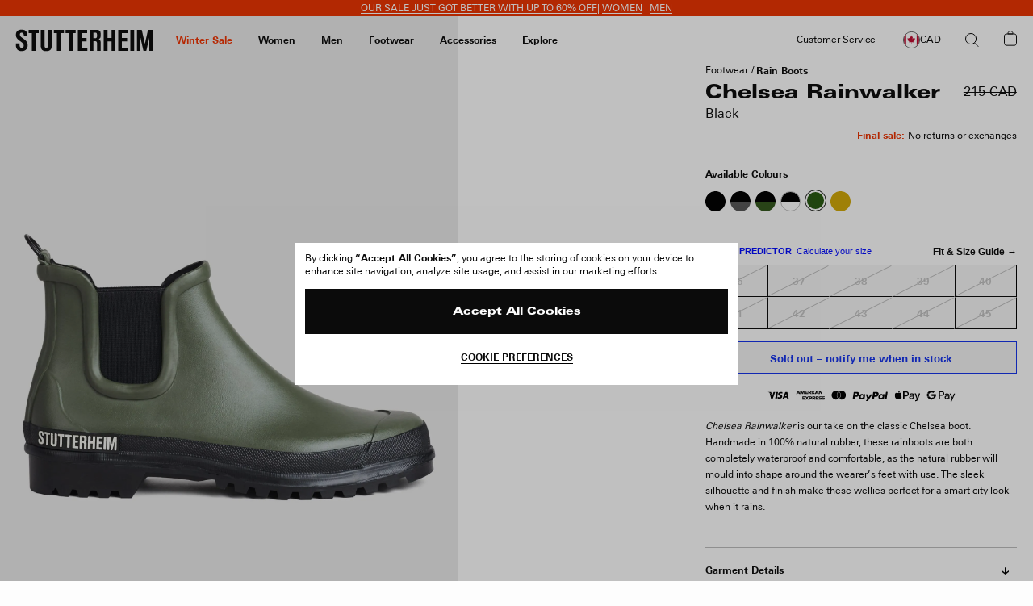

--- FILE ---
content_type: text/html; charset=utf-8
request_url: https://www.google.com/recaptcha/api2/anchor?ar=1&k=6Ld7qYkqAAAAADrH3SlfHP84RVnvxQLv0vCn9mxG&co=aHR0cHM6Ly9zdHV0dGVyaGVpbS5jb206NDQz&hl=en&v=PoyoqOPhxBO7pBk68S4YbpHZ&size=invisible&anchor-ms=20000&execute-ms=30000&cb=mhpamxwoz2b7
body_size: 48541
content:
<!DOCTYPE HTML><html dir="ltr" lang="en"><head><meta http-equiv="Content-Type" content="text/html; charset=UTF-8">
<meta http-equiv="X-UA-Compatible" content="IE=edge">
<title>reCAPTCHA</title>
<style type="text/css">
/* cyrillic-ext */
@font-face {
  font-family: 'Roboto';
  font-style: normal;
  font-weight: 400;
  font-stretch: 100%;
  src: url(//fonts.gstatic.com/s/roboto/v48/KFO7CnqEu92Fr1ME7kSn66aGLdTylUAMa3GUBHMdazTgWw.woff2) format('woff2');
  unicode-range: U+0460-052F, U+1C80-1C8A, U+20B4, U+2DE0-2DFF, U+A640-A69F, U+FE2E-FE2F;
}
/* cyrillic */
@font-face {
  font-family: 'Roboto';
  font-style: normal;
  font-weight: 400;
  font-stretch: 100%;
  src: url(//fonts.gstatic.com/s/roboto/v48/KFO7CnqEu92Fr1ME7kSn66aGLdTylUAMa3iUBHMdazTgWw.woff2) format('woff2');
  unicode-range: U+0301, U+0400-045F, U+0490-0491, U+04B0-04B1, U+2116;
}
/* greek-ext */
@font-face {
  font-family: 'Roboto';
  font-style: normal;
  font-weight: 400;
  font-stretch: 100%;
  src: url(//fonts.gstatic.com/s/roboto/v48/KFO7CnqEu92Fr1ME7kSn66aGLdTylUAMa3CUBHMdazTgWw.woff2) format('woff2');
  unicode-range: U+1F00-1FFF;
}
/* greek */
@font-face {
  font-family: 'Roboto';
  font-style: normal;
  font-weight: 400;
  font-stretch: 100%;
  src: url(//fonts.gstatic.com/s/roboto/v48/KFO7CnqEu92Fr1ME7kSn66aGLdTylUAMa3-UBHMdazTgWw.woff2) format('woff2');
  unicode-range: U+0370-0377, U+037A-037F, U+0384-038A, U+038C, U+038E-03A1, U+03A3-03FF;
}
/* math */
@font-face {
  font-family: 'Roboto';
  font-style: normal;
  font-weight: 400;
  font-stretch: 100%;
  src: url(//fonts.gstatic.com/s/roboto/v48/KFO7CnqEu92Fr1ME7kSn66aGLdTylUAMawCUBHMdazTgWw.woff2) format('woff2');
  unicode-range: U+0302-0303, U+0305, U+0307-0308, U+0310, U+0312, U+0315, U+031A, U+0326-0327, U+032C, U+032F-0330, U+0332-0333, U+0338, U+033A, U+0346, U+034D, U+0391-03A1, U+03A3-03A9, U+03B1-03C9, U+03D1, U+03D5-03D6, U+03F0-03F1, U+03F4-03F5, U+2016-2017, U+2034-2038, U+203C, U+2040, U+2043, U+2047, U+2050, U+2057, U+205F, U+2070-2071, U+2074-208E, U+2090-209C, U+20D0-20DC, U+20E1, U+20E5-20EF, U+2100-2112, U+2114-2115, U+2117-2121, U+2123-214F, U+2190, U+2192, U+2194-21AE, U+21B0-21E5, U+21F1-21F2, U+21F4-2211, U+2213-2214, U+2216-22FF, U+2308-230B, U+2310, U+2319, U+231C-2321, U+2336-237A, U+237C, U+2395, U+239B-23B7, U+23D0, U+23DC-23E1, U+2474-2475, U+25AF, U+25B3, U+25B7, U+25BD, U+25C1, U+25CA, U+25CC, U+25FB, U+266D-266F, U+27C0-27FF, U+2900-2AFF, U+2B0E-2B11, U+2B30-2B4C, U+2BFE, U+3030, U+FF5B, U+FF5D, U+1D400-1D7FF, U+1EE00-1EEFF;
}
/* symbols */
@font-face {
  font-family: 'Roboto';
  font-style: normal;
  font-weight: 400;
  font-stretch: 100%;
  src: url(//fonts.gstatic.com/s/roboto/v48/KFO7CnqEu92Fr1ME7kSn66aGLdTylUAMaxKUBHMdazTgWw.woff2) format('woff2');
  unicode-range: U+0001-000C, U+000E-001F, U+007F-009F, U+20DD-20E0, U+20E2-20E4, U+2150-218F, U+2190, U+2192, U+2194-2199, U+21AF, U+21E6-21F0, U+21F3, U+2218-2219, U+2299, U+22C4-22C6, U+2300-243F, U+2440-244A, U+2460-24FF, U+25A0-27BF, U+2800-28FF, U+2921-2922, U+2981, U+29BF, U+29EB, U+2B00-2BFF, U+4DC0-4DFF, U+FFF9-FFFB, U+10140-1018E, U+10190-1019C, U+101A0, U+101D0-101FD, U+102E0-102FB, U+10E60-10E7E, U+1D2C0-1D2D3, U+1D2E0-1D37F, U+1F000-1F0FF, U+1F100-1F1AD, U+1F1E6-1F1FF, U+1F30D-1F30F, U+1F315, U+1F31C, U+1F31E, U+1F320-1F32C, U+1F336, U+1F378, U+1F37D, U+1F382, U+1F393-1F39F, U+1F3A7-1F3A8, U+1F3AC-1F3AF, U+1F3C2, U+1F3C4-1F3C6, U+1F3CA-1F3CE, U+1F3D4-1F3E0, U+1F3ED, U+1F3F1-1F3F3, U+1F3F5-1F3F7, U+1F408, U+1F415, U+1F41F, U+1F426, U+1F43F, U+1F441-1F442, U+1F444, U+1F446-1F449, U+1F44C-1F44E, U+1F453, U+1F46A, U+1F47D, U+1F4A3, U+1F4B0, U+1F4B3, U+1F4B9, U+1F4BB, U+1F4BF, U+1F4C8-1F4CB, U+1F4D6, U+1F4DA, U+1F4DF, U+1F4E3-1F4E6, U+1F4EA-1F4ED, U+1F4F7, U+1F4F9-1F4FB, U+1F4FD-1F4FE, U+1F503, U+1F507-1F50B, U+1F50D, U+1F512-1F513, U+1F53E-1F54A, U+1F54F-1F5FA, U+1F610, U+1F650-1F67F, U+1F687, U+1F68D, U+1F691, U+1F694, U+1F698, U+1F6AD, U+1F6B2, U+1F6B9-1F6BA, U+1F6BC, U+1F6C6-1F6CF, U+1F6D3-1F6D7, U+1F6E0-1F6EA, U+1F6F0-1F6F3, U+1F6F7-1F6FC, U+1F700-1F7FF, U+1F800-1F80B, U+1F810-1F847, U+1F850-1F859, U+1F860-1F887, U+1F890-1F8AD, U+1F8B0-1F8BB, U+1F8C0-1F8C1, U+1F900-1F90B, U+1F93B, U+1F946, U+1F984, U+1F996, U+1F9E9, U+1FA00-1FA6F, U+1FA70-1FA7C, U+1FA80-1FA89, U+1FA8F-1FAC6, U+1FACE-1FADC, U+1FADF-1FAE9, U+1FAF0-1FAF8, U+1FB00-1FBFF;
}
/* vietnamese */
@font-face {
  font-family: 'Roboto';
  font-style: normal;
  font-weight: 400;
  font-stretch: 100%;
  src: url(//fonts.gstatic.com/s/roboto/v48/KFO7CnqEu92Fr1ME7kSn66aGLdTylUAMa3OUBHMdazTgWw.woff2) format('woff2');
  unicode-range: U+0102-0103, U+0110-0111, U+0128-0129, U+0168-0169, U+01A0-01A1, U+01AF-01B0, U+0300-0301, U+0303-0304, U+0308-0309, U+0323, U+0329, U+1EA0-1EF9, U+20AB;
}
/* latin-ext */
@font-face {
  font-family: 'Roboto';
  font-style: normal;
  font-weight: 400;
  font-stretch: 100%;
  src: url(//fonts.gstatic.com/s/roboto/v48/KFO7CnqEu92Fr1ME7kSn66aGLdTylUAMa3KUBHMdazTgWw.woff2) format('woff2');
  unicode-range: U+0100-02BA, U+02BD-02C5, U+02C7-02CC, U+02CE-02D7, U+02DD-02FF, U+0304, U+0308, U+0329, U+1D00-1DBF, U+1E00-1E9F, U+1EF2-1EFF, U+2020, U+20A0-20AB, U+20AD-20C0, U+2113, U+2C60-2C7F, U+A720-A7FF;
}
/* latin */
@font-face {
  font-family: 'Roboto';
  font-style: normal;
  font-weight: 400;
  font-stretch: 100%;
  src: url(//fonts.gstatic.com/s/roboto/v48/KFO7CnqEu92Fr1ME7kSn66aGLdTylUAMa3yUBHMdazQ.woff2) format('woff2');
  unicode-range: U+0000-00FF, U+0131, U+0152-0153, U+02BB-02BC, U+02C6, U+02DA, U+02DC, U+0304, U+0308, U+0329, U+2000-206F, U+20AC, U+2122, U+2191, U+2193, U+2212, U+2215, U+FEFF, U+FFFD;
}
/* cyrillic-ext */
@font-face {
  font-family: 'Roboto';
  font-style: normal;
  font-weight: 500;
  font-stretch: 100%;
  src: url(//fonts.gstatic.com/s/roboto/v48/KFO7CnqEu92Fr1ME7kSn66aGLdTylUAMa3GUBHMdazTgWw.woff2) format('woff2');
  unicode-range: U+0460-052F, U+1C80-1C8A, U+20B4, U+2DE0-2DFF, U+A640-A69F, U+FE2E-FE2F;
}
/* cyrillic */
@font-face {
  font-family: 'Roboto';
  font-style: normal;
  font-weight: 500;
  font-stretch: 100%;
  src: url(//fonts.gstatic.com/s/roboto/v48/KFO7CnqEu92Fr1ME7kSn66aGLdTylUAMa3iUBHMdazTgWw.woff2) format('woff2');
  unicode-range: U+0301, U+0400-045F, U+0490-0491, U+04B0-04B1, U+2116;
}
/* greek-ext */
@font-face {
  font-family: 'Roboto';
  font-style: normal;
  font-weight: 500;
  font-stretch: 100%;
  src: url(//fonts.gstatic.com/s/roboto/v48/KFO7CnqEu92Fr1ME7kSn66aGLdTylUAMa3CUBHMdazTgWw.woff2) format('woff2');
  unicode-range: U+1F00-1FFF;
}
/* greek */
@font-face {
  font-family: 'Roboto';
  font-style: normal;
  font-weight: 500;
  font-stretch: 100%;
  src: url(//fonts.gstatic.com/s/roboto/v48/KFO7CnqEu92Fr1ME7kSn66aGLdTylUAMa3-UBHMdazTgWw.woff2) format('woff2');
  unicode-range: U+0370-0377, U+037A-037F, U+0384-038A, U+038C, U+038E-03A1, U+03A3-03FF;
}
/* math */
@font-face {
  font-family: 'Roboto';
  font-style: normal;
  font-weight: 500;
  font-stretch: 100%;
  src: url(//fonts.gstatic.com/s/roboto/v48/KFO7CnqEu92Fr1ME7kSn66aGLdTylUAMawCUBHMdazTgWw.woff2) format('woff2');
  unicode-range: U+0302-0303, U+0305, U+0307-0308, U+0310, U+0312, U+0315, U+031A, U+0326-0327, U+032C, U+032F-0330, U+0332-0333, U+0338, U+033A, U+0346, U+034D, U+0391-03A1, U+03A3-03A9, U+03B1-03C9, U+03D1, U+03D5-03D6, U+03F0-03F1, U+03F4-03F5, U+2016-2017, U+2034-2038, U+203C, U+2040, U+2043, U+2047, U+2050, U+2057, U+205F, U+2070-2071, U+2074-208E, U+2090-209C, U+20D0-20DC, U+20E1, U+20E5-20EF, U+2100-2112, U+2114-2115, U+2117-2121, U+2123-214F, U+2190, U+2192, U+2194-21AE, U+21B0-21E5, U+21F1-21F2, U+21F4-2211, U+2213-2214, U+2216-22FF, U+2308-230B, U+2310, U+2319, U+231C-2321, U+2336-237A, U+237C, U+2395, U+239B-23B7, U+23D0, U+23DC-23E1, U+2474-2475, U+25AF, U+25B3, U+25B7, U+25BD, U+25C1, U+25CA, U+25CC, U+25FB, U+266D-266F, U+27C0-27FF, U+2900-2AFF, U+2B0E-2B11, U+2B30-2B4C, U+2BFE, U+3030, U+FF5B, U+FF5D, U+1D400-1D7FF, U+1EE00-1EEFF;
}
/* symbols */
@font-face {
  font-family: 'Roboto';
  font-style: normal;
  font-weight: 500;
  font-stretch: 100%;
  src: url(//fonts.gstatic.com/s/roboto/v48/KFO7CnqEu92Fr1ME7kSn66aGLdTylUAMaxKUBHMdazTgWw.woff2) format('woff2');
  unicode-range: U+0001-000C, U+000E-001F, U+007F-009F, U+20DD-20E0, U+20E2-20E4, U+2150-218F, U+2190, U+2192, U+2194-2199, U+21AF, U+21E6-21F0, U+21F3, U+2218-2219, U+2299, U+22C4-22C6, U+2300-243F, U+2440-244A, U+2460-24FF, U+25A0-27BF, U+2800-28FF, U+2921-2922, U+2981, U+29BF, U+29EB, U+2B00-2BFF, U+4DC0-4DFF, U+FFF9-FFFB, U+10140-1018E, U+10190-1019C, U+101A0, U+101D0-101FD, U+102E0-102FB, U+10E60-10E7E, U+1D2C0-1D2D3, U+1D2E0-1D37F, U+1F000-1F0FF, U+1F100-1F1AD, U+1F1E6-1F1FF, U+1F30D-1F30F, U+1F315, U+1F31C, U+1F31E, U+1F320-1F32C, U+1F336, U+1F378, U+1F37D, U+1F382, U+1F393-1F39F, U+1F3A7-1F3A8, U+1F3AC-1F3AF, U+1F3C2, U+1F3C4-1F3C6, U+1F3CA-1F3CE, U+1F3D4-1F3E0, U+1F3ED, U+1F3F1-1F3F3, U+1F3F5-1F3F7, U+1F408, U+1F415, U+1F41F, U+1F426, U+1F43F, U+1F441-1F442, U+1F444, U+1F446-1F449, U+1F44C-1F44E, U+1F453, U+1F46A, U+1F47D, U+1F4A3, U+1F4B0, U+1F4B3, U+1F4B9, U+1F4BB, U+1F4BF, U+1F4C8-1F4CB, U+1F4D6, U+1F4DA, U+1F4DF, U+1F4E3-1F4E6, U+1F4EA-1F4ED, U+1F4F7, U+1F4F9-1F4FB, U+1F4FD-1F4FE, U+1F503, U+1F507-1F50B, U+1F50D, U+1F512-1F513, U+1F53E-1F54A, U+1F54F-1F5FA, U+1F610, U+1F650-1F67F, U+1F687, U+1F68D, U+1F691, U+1F694, U+1F698, U+1F6AD, U+1F6B2, U+1F6B9-1F6BA, U+1F6BC, U+1F6C6-1F6CF, U+1F6D3-1F6D7, U+1F6E0-1F6EA, U+1F6F0-1F6F3, U+1F6F7-1F6FC, U+1F700-1F7FF, U+1F800-1F80B, U+1F810-1F847, U+1F850-1F859, U+1F860-1F887, U+1F890-1F8AD, U+1F8B0-1F8BB, U+1F8C0-1F8C1, U+1F900-1F90B, U+1F93B, U+1F946, U+1F984, U+1F996, U+1F9E9, U+1FA00-1FA6F, U+1FA70-1FA7C, U+1FA80-1FA89, U+1FA8F-1FAC6, U+1FACE-1FADC, U+1FADF-1FAE9, U+1FAF0-1FAF8, U+1FB00-1FBFF;
}
/* vietnamese */
@font-face {
  font-family: 'Roboto';
  font-style: normal;
  font-weight: 500;
  font-stretch: 100%;
  src: url(//fonts.gstatic.com/s/roboto/v48/KFO7CnqEu92Fr1ME7kSn66aGLdTylUAMa3OUBHMdazTgWw.woff2) format('woff2');
  unicode-range: U+0102-0103, U+0110-0111, U+0128-0129, U+0168-0169, U+01A0-01A1, U+01AF-01B0, U+0300-0301, U+0303-0304, U+0308-0309, U+0323, U+0329, U+1EA0-1EF9, U+20AB;
}
/* latin-ext */
@font-face {
  font-family: 'Roboto';
  font-style: normal;
  font-weight: 500;
  font-stretch: 100%;
  src: url(//fonts.gstatic.com/s/roboto/v48/KFO7CnqEu92Fr1ME7kSn66aGLdTylUAMa3KUBHMdazTgWw.woff2) format('woff2');
  unicode-range: U+0100-02BA, U+02BD-02C5, U+02C7-02CC, U+02CE-02D7, U+02DD-02FF, U+0304, U+0308, U+0329, U+1D00-1DBF, U+1E00-1E9F, U+1EF2-1EFF, U+2020, U+20A0-20AB, U+20AD-20C0, U+2113, U+2C60-2C7F, U+A720-A7FF;
}
/* latin */
@font-face {
  font-family: 'Roboto';
  font-style: normal;
  font-weight: 500;
  font-stretch: 100%;
  src: url(//fonts.gstatic.com/s/roboto/v48/KFO7CnqEu92Fr1ME7kSn66aGLdTylUAMa3yUBHMdazQ.woff2) format('woff2');
  unicode-range: U+0000-00FF, U+0131, U+0152-0153, U+02BB-02BC, U+02C6, U+02DA, U+02DC, U+0304, U+0308, U+0329, U+2000-206F, U+20AC, U+2122, U+2191, U+2193, U+2212, U+2215, U+FEFF, U+FFFD;
}
/* cyrillic-ext */
@font-face {
  font-family: 'Roboto';
  font-style: normal;
  font-weight: 900;
  font-stretch: 100%;
  src: url(//fonts.gstatic.com/s/roboto/v48/KFO7CnqEu92Fr1ME7kSn66aGLdTylUAMa3GUBHMdazTgWw.woff2) format('woff2');
  unicode-range: U+0460-052F, U+1C80-1C8A, U+20B4, U+2DE0-2DFF, U+A640-A69F, U+FE2E-FE2F;
}
/* cyrillic */
@font-face {
  font-family: 'Roboto';
  font-style: normal;
  font-weight: 900;
  font-stretch: 100%;
  src: url(//fonts.gstatic.com/s/roboto/v48/KFO7CnqEu92Fr1ME7kSn66aGLdTylUAMa3iUBHMdazTgWw.woff2) format('woff2');
  unicode-range: U+0301, U+0400-045F, U+0490-0491, U+04B0-04B1, U+2116;
}
/* greek-ext */
@font-face {
  font-family: 'Roboto';
  font-style: normal;
  font-weight: 900;
  font-stretch: 100%;
  src: url(//fonts.gstatic.com/s/roboto/v48/KFO7CnqEu92Fr1ME7kSn66aGLdTylUAMa3CUBHMdazTgWw.woff2) format('woff2');
  unicode-range: U+1F00-1FFF;
}
/* greek */
@font-face {
  font-family: 'Roboto';
  font-style: normal;
  font-weight: 900;
  font-stretch: 100%;
  src: url(//fonts.gstatic.com/s/roboto/v48/KFO7CnqEu92Fr1ME7kSn66aGLdTylUAMa3-UBHMdazTgWw.woff2) format('woff2');
  unicode-range: U+0370-0377, U+037A-037F, U+0384-038A, U+038C, U+038E-03A1, U+03A3-03FF;
}
/* math */
@font-face {
  font-family: 'Roboto';
  font-style: normal;
  font-weight: 900;
  font-stretch: 100%;
  src: url(//fonts.gstatic.com/s/roboto/v48/KFO7CnqEu92Fr1ME7kSn66aGLdTylUAMawCUBHMdazTgWw.woff2) format('woff2');
  unicode-range: U+0302-0303, U+0305, U+0307-0308, U+0310, U+0312, U+0315, U+031A, U+0326-0327, U+032C, U+032F-0330, U+0332-0333, U+0338, U+033A, U+0346, U+034D, U+0391-03A1, U+03A3-03A9, U+03B1-03C9, U+03D1, U+03D5-03D6, U+03F0-03F1, U+03F4-03F5, U+2016-2017, U+2034-2038, U+203C, U+2040, U+2043, U+2047, U+2050, U+2057, U+205F, U+2070-2071, U+2074-208E, U+2090-209C, U+20D0-20DC, U+20E1, U+20E5-20EF, U+2100-2112, U+2114-2115, U+2117-2121, U+2123-214F, U+2190, U+2192, U+2194-21AE, U+21B0-21E5, U+21F1-21F2, U+21F4-2211, U+2213-2214, U+2216-22FF, U+2308-230B, U+2310, U+2319, U+231C-2321, U+2336-237A, U+237C, U+2395, U+239B-23B7, U+23D0, U+23DC-23E1, U+2474-2475, U+25AF, U+25B3, U+25B7, U+25BD, U+25C1, U+25CA, U+25CC, U+25FB, U+266D-266F, U+27C0-27FF, U+2900-2AFF, U+2B0E-2B11, U+2B30-2B4C, U+2BFE, U+3030, U+FF5B, U+FF5D, U+1D400-1D7FF, U+1EE00-1EEFF;
}
/* symbols */
@font-face {
  font-family: 'Roboto';
  font-style: normal;
  font-weight: 900;
  font-stretch: 100%;
  src: url(//fonts.gstatic.com/s/roboto/v48/KFO7CnqEu92Fr1ME7kSn66aGLdTylUAMaxKUBHMdazTgWw.woff2) format('woff2');
  unicode-range: U+0001-000C, U+000E-001F, U+007F-009F, U+20DD-20E0, U+20E2-20E4, U+2150-218F, U+2190, U+2192, U+2194-2199, U+21AF, U+21E6-21F0, U+21F3, U+2218-2219, U+2299, U+22C4-22C6, U+2300-243F, U+2440-244A, U+2460-24FF, U+25A0-27BF, U+2800-28FF, U+2921-2922, U+2981, U+29BF, U+29EB, U+2B00-2BFF, U+4DC0-4DFF, U+FFF9-FFFB, U+10140-1018E, U+10190-1019C, U+101A0, U+101D0-101FD, U+102E0-102FB, U+10E60-10E7E, U+1D2C0-1D2D3, U+1D2E0-1D37F, U+1F000-1F0FF, U+1F100-1F1AD, U+1F1E6-1F1FF, U+1F30D-1F30F, U+1F315, U+1F31C, U+1F31E, U+1F320-1F32C, U+1F336, U+1F378, U+1F37D, U+1F382, U+1F393-1F39F, U+1F3A7-1F3A8, U+1F3AC-1F3AF, U+1F3C2, U+1F3C4-1F3C6, U+1F3CA-1F3CE, U+1F3D4-1F3E0, U+1F3ED, U+1F3F1-1F3F3, U+1F3F5-1F3F7, U+1F408, U+1F415, U+1F41F, U+1F426, U+1F43F, U+1F441-1F442, U+1F444, U+1F446-1F449, U+1F44C-1F44E, U+1F453, U+1F46A, U+1F47D, U+1F4A3, U+1F4B0, U+1F4B3, U+1F4B9, U+1F4BB, U+1F4BF, U+1F4C8-1F4CB, U+1F4D6, U+1F4DA, U+1F4DF, U+1F4E3-1F4E6, U+1F4EA-1F4ED, U+1F4F7, U+1F4F9-1F4FB, U+1F4FD-1F4FE, U+1F503, U+1F507-1F50B, U+1F50D, U+1F512-1F513, U+1F53E-1F54A, U+1F54F-1F5FA, U+1F610, U+1F650-1F67F, U+1F687, U+1F68D, U+1F691, U+1F694, U+1F698, U+1F6AD, U+1F6B2, U+1F6B9-1F6BA, U+1F6BC, U+1F6C6-1F6CF, U+1F6D3-1F6D7, U+1F6E0-1F6EA, U+1F6F0-1F6F3, U+1F6F7-1F6FC, U+1F700-1F7FF, U+1F800-1F80B, U+1F810-1F847, U+1F850-1F859, U+1F860-1F887, U+1F890-1F8AD, U+1F8B0-1F8BB, U+1F8C0-1F8C1, U+1F900-1F90B, U+1F93B, U+1F946, U+1F984, U+1F996, U+1F9E9, U+1FA00-1FA6F, U+1FA70-1FA7C, U+1FA80-1FA89, U+1FA8F-1FAC6, U+1FACE-1FADC, U+1FADF-1FAE9, U+1FAF0-1FAF8, U+1FB00-1FBFF;
}
/* vietnamese */
@font-face {
  font-family: 'Roboto';
  font-style: normal;
  font-weight: 900;
  font-stretch: 100%;
  src: url(//fonts.gstatic.com/s/roboto/v48/KFO7CnqEu92Fr1ME7kSn66aGLdTylUAMa3OUBHMdazTgWw.woff2) format('woff2');
  unicode-range: U+0102-0103, U+0110-0111, U+0128-0129, U+0168-0169, U+01A0-01A1, U+01AF-01B0, U+0300-0301, U+0303-0304, U+0308-0309, U+0323, U+0329, U+1EA0-1EF9, U+20AB;
}
/* latin-ext */
@font-face {
  font-family: 'Roboto';
  font-style: normal;
  font-weight: 900;
  font-stretch: 100%;
  src: url(//fonts.gstatic.com/s/roboto/v48/KFO7CnqEu92Fr1ME7kSn66aGLdTylUAMa3KUBHMdazTgWw.woff2) format('woff2');
  unicode-range: U+0100-02BA, U+02BD-02C5, U+02C7-02CC, U+02CE-02D7, U+02DD-02FF, U+0304, U+0308, U+0329, U+1D00-1DBF, U+1E00-1E9F, U+1EF2-1EFF, U+2020, U+20A0-20AB, U+20AD-20C0, U+2113, U+2C60-2C7F, U+A720-A7FF;
}
/* latin */
@font-face {
  font-family: 'Roboto';
  font-style: normal;
  font-weight: 900;
  font-stretch: 100%;
  src: url(//fonts.gstatic.com/s/roboto/v48/KFO7CnqEu92Fr1ME7kSn66aGLdTylUAMa3yUBHMdazQ.woff2) format('woff2');
  unicode-range: U+0000-00FF, U+0131, U+0152-0153, U+02BB-02BC, U+02C6, U+02DA, U+02DC, U+0304, U+0308, U+0329, U+2000-206F, U+20AC, U+2122, U+2191, U+2193, U+2212, U+2215, U+FEFF, U+FFFD;
}

</style>
<link rel="stylesheet" type="text/css" href="https://www.gstatic.com/recaptcha/releases/PoyoqOPhxBO7pBk68S4YbpHZ/styles__ltr.css">
<script nonce="CXuuMFkctK2OBNMtbKmuTQ" type="text/javascript">window['__recaptcha_api'] = 'https://www.google.com/recaptcha/api2/';</script>
<script type="text/javascript" src="https://www.gstatic.com/recaptcha/releases/PoyoqOPhxBO7pBk68S4YbpHZ/recaptcha__en.js" nonce="CXuuMFkctK2OBNMtbKmuTQ">
      
    </script></head>
<body><div id="rc-anchor-alert" class="rc-anchor-alert"></div>
<input type="hidden" id="recaptcha-token" value="[base64]">
<script type="text/javascript" nonce="CXuuMFkctK2OBNMtbKmuTQ">
      recaptcha.anchor.Main.init("[\x22ainput\x22,[\x22bgdata\x22,\x22\x22,\[base64]/[base64]/UltIKytdPWE6KGE8MjA0OD9SW0grK109YT4+NnwxOTI6KChhJjY0NTEyKT09NTUyOTYmJnErMTxoLmxlbmd0aCYmKGguY2hhckNvZGVBdChxKzEpJjY0NTEyKT09NTYzMjA/[base64]/MjU1OlI/[base64]/[base64]/[base64]/[base64]/[base64]/[base64]/[base64]/[base64]/[base64]/[base64]\x22,\[base64]\x22,\x22YsOzwq1Ef3ZHw7tVF3LDoMOew57Do8OZCHDCgDbDp0TChsOowp88UCHDvsOLw6xXw7nDnV4oCMKjw7EaEifDsnJ5wovCo8OLAcKcVcKVw6U1U8Ogw7PDucOkw7JlVsKPw4DDpDx4TMK/wr7Cil7CvMKkSXNGU8OBIsKxw79rCsKzwpQzUXAsw6sjwrY1w5/ChSbDosKHOFEmwpUTw4sBwpgRw5dbJsKkQMKKVcORwoIaw4o3wr/DgH96woNPw6nCuBrCkiYLaAV+w4tQGsKVwrDCt8Oewo7DrsKKw7snwoxkw5xuw4E1w4zCkFTCl8K+NsK+V3d/e8KLwph/T8OEFhpWXMOmcQvCszgUwq90ZMK9JFzCvzfCosKKJcO/w6/DiXjDqiHDoSlnOsO7w4jCnUllVkPCkMKlJsK7w68Qw6thw7HCpsKkDnQoJ3l6FMKIRsOSAsOSV8OyWAl/AjBqwpkLDsK+fcKHUMOuwovDl8OXw5U0wqvCjQYiw4gJw6HCjcKKbcKzDE8bwqzCpRQ7e1FMXQwgw4tLasO3w4HDpTnDhFnCnVE4IcO/NcKRw6nDocKdRh7DvsKuQnXDicOrBMOHPyAvN8OywrTDssK9woDCmmDDv8OaE8KXw6rDicK3f8KMFMKow7VeNkcGw4DCpl/Cu8OLY2LDjVrClVotw4rDjTNRLsK9wrjCs2nCqRB7w48gwpfCl0XCmybDlVbDoMKAFsO9w61fbsOwNXzDpMOSw7bDmGgGD8OOwprDq0/[base64]/wpTCo1UAw6tVW8OSwpwJwqA0WQBfwpYdEiMfAz7CmsO1w5ANw5XCjlRbLMK6acKjwoNVDhHCqSYMw4M7BcOnwrpHBE/Dh8OlwoEuamArwrvCkWwpB0AXwqBqbsKNS8OcE1ZFSMOYHTzDjEnCiyckPB5FW8O2w7zCtUdgw6Y4CnEqwr13X1HCvAXCp8OkdFFraMOQDcOOwqkiwqbCh8KUZGBrw5LCnFxDwoMdKMO4ZgwwUyI6UcKMw6/DhcO3wonClMO6w4dUwqBCRBHDgMKDZXDCkS5PwoRPbcKNwpDCgcKbw5LDg8Oiw5AiwrI7w6nDiMKiOcK8wpbDkmh6RGPCqsOew4RXw60mwpolwrHCqDEvegRNM3hTSsOYD8OYW8Krwr/Cr8KHTMOcw4hMwq1Dw604DT/CqhwhQRvCgBnCs8KTw7bCollXUsOBw43Ci8KcSMODw7XCqkdcw6DCi2U9w5xpH8KNFUrClWtWTMOfJcOOL8KYw4gcwrojccOkw4vCnMO+SnPDrsKow7LDg8KQw6hfwoAJdV05wo3DnGg/JsK1Y8KZdsOiw6QkTWbCrmo+JlFrwpDCvcOhw5lDdsK9FDZIOAgRWsOYFhsqEMOrfsOOOEEBT8Oow5TCicOPwobCpMKVcAzDgMKNwqLCtQgCw4xbwo7DogrDiWfDuMOQw6fCjXQiZUt/[base64]/Dg8O4PcOAw59uwqDDl2TCsTTCuMO9w4/DlcOfY8K+wr81wrbCrsO5wo9rwr/DmyvDozXDv20TworCvWrCsBtBV8KuY8Oow59Vw5jDtcOuU8KlC15vKsOcw6TDs8O4w6HDtsKEw5vCqMOtOcK2UB3CkmjDocKrwqjCpcOZw47CjMKVJ8Olw54lcmdwDXjDhsOhK8Okwq98w54qw7XDmcKMw4dKwqDCg8K1WMOew5Nzw7BgN8OQA0PDuDXCgCZqw4/Co8K8T3/Cg0sxEnPCm8OQTsKFwpFGw4PDvsOwAgRxOMKDElF3RMOAbWTDoAg9w4LCi0dKwp3CmD/CtD5KwqYPw7bDiMKnwq/DiRYOMcKWb8KSaiVDAjXDnzPCp8KjwofCpQJHw4jCicKYE8KZEMOQZsOAw6rChVvCi8OMw41TwpxLw5PDrnjCuD1oSMOMw6XDp8OVwoMZWMK6woTCp8OBajfDvwbCqH7DoQE8UGvDvMOcwpN/MnnDp3dOKVICwqNww6jCqUddVcOPw5onUsKcbhA9w50JTsKvw48rwp10EkluQsOWwrlpR2zDn8KUMcK+w6YILsOlwqgufkbDnHXCqTXDiAzDpW9Iw4Q/[base64]/wo8owqfDoFMdwp0aw6fCocOtdRvDqWjCvgPCgyshw5HDpWLDmxzDhmfCt8Kfw5rCi2A5ScKBwo/DjgFgwrjDpjDCgBvDmcKdSMKmPFPCosODw4/DrkjDiDEGwrZ8wpLDm8KeGcKHccO3e8Otwqd2w4lHwrsPwrYAw4rDu0XDt8KMwo7DkMKPw7HDs8OQw79gCirDoHlfw5YubcObwq5FdMO7eCFew6RIwoRXwrbDhXjDggjDtFXDl2U8fyNpKcKachPCk8OJwo9QDsOpLsOiw5rCsmTCu8O/dcKvwoAYwrIUQAEuw5EWw7c/[base64]/[base64]/DscKHMhvDqMKCe23CgD97wp7DpSIdw6xPwpAfw7oJw6LDusOhFMKYw4JUMDA/WcOxw5pXwrIeZmVuHg7Ckm/CqWFUw4TDgSRMBnM5w7FCw5fDsMOGCsKQw4nCvcK+BsO7FcOnwpIHw7jCkU1UwqIBwrRoGMKVw47Ch8OHPVvCp8O9wphfIcOxwoXCi8KdKcOwwqp6TgTDjEEGw5TCjifDncOiE8OsCDZ0w4/ChA89wowlYsKwPgnDg8K/w7sFwqPDsMKCSMOXw7MDKMK9dsOtw7Uzw5pSw4HCjcOKwqkHw4DDs8KJwqXDi8K4RsOkw4gIXld0Y8KPc1PCrEjCkivDpMKeeXEvwr1Yw5QMw7HCkyVPw63DpMK1wqc8E8O4wrHDq0Qkwqtnbm3Dknsdw7YMDjoQZXLDqjJ/PFhlw4FTw6ZrwqHDkMO1w4nDqTvDmz9FwrLCq1pjCwXChcOlKh5Ewq4nSlPCosKkwqrDvkTDh8KGwpF/w7nDrMO1E8KMw4Qcw6fDq8OybsKeI8KiwpTCnzPCjcKTfcKPwpZyw4EaIsOsw70bwpwDw7DDghTDqErCrgA/[base64]/CglvDnMOeecOyUcKeL8OwGALCgnEfSsO0YcODwpLCnlJnM8Kbw6JjFhrCp8O2wonDgcOTJ091wqbCh1DDpAYVw6MCw65vwrHCsh1lw4AtwqBnwqvCgMKswr9lG110Hy4JJ3zDon7CvsOxwoZew7BTJsOtwpFZZjAGw58Dw6HChcKmwoNKM3zDusKQPsOEccO9w6/CqsOrM2nDgA8JIMK3TsODwoLCpEoyDnYjO8OrB8KhGcKsw51twqHCusKNKT7CvMK2wosLwrAyw7DDjm4ww7tbQysxw4DCslMwLUULw6DDkXQaeFXDn8OZVD7DpsOrwpYww7dtfcK/XgJDfMOqOVxbw4lYwqIKw47DlcOkwroDMCZ8w6tRaMOqw4DClz5oDz4TwrcFLynChcKQw5sZwog/wozCoMKrwr0Pw45YwrvDqMKfw7fCq0HDu8KoVBc2MAJhw5V7w75zAMOLw47DjwZeMBXCgsK7wrtkwrUgQMKZw4lPJFzCsw0OwoMHw5TCvhzDnikZwpLDo3vCsz/[base64]/CoMKbYAR4EsKrwrDCpxA8w7lHCiUjZ0/CvHrCuMKkw5PCt8OpHwjDrsOww4LDgsKHIShcNnbCtcOMMlLCrR8JwpRdw7R9DEjDo8Omw65hBUtFJ8Knw7hpHcKrw5hVNWlVAA/DlX11RcK2wqB5wrzDvH/ChMKHw4I6RMKVPGNdMA0kwpvDvsKMQMK0wpfCnwoRQzPChzIBw4xow5vCijpjfRZvw57CiyUEK386CcOfGsO5w49lwpDDmAfDnFBLw7PCmBQpw5PDmF8ULMOnwrhdw4nCnMOVw4PCosK8CMO1w5PDiXIBw511w6ZiGsKJP8Kdwp8/[base64]/CnMKdwrrCsSfCosKowrkufcKNOW/CkMOdLMKcdMKEwobClhzCjcKMSsK6C1wrw4TDu8K6w4wGDMKyw7TCuAzDuMKtJsKvw7ZZw5/[base64]/DssO/WnswUcKtwrzCjCIqPls1w6/CkcK1w5VPJTXDr8Kyw6XDg8KPwqvChCkww7Zow6nChxPDs8O9Rl0WeEU5wr5kIcKww4l8IHPDt8OPwp3Djw0WIcKJe8Kaw7MBwrtxOcKgShzDrCVMZsOsw5gDwopCZyBgwrcOMg7CgjHChMKUw5tPT8KsdGfCuMOqw6/CtljDqsK0w5PDusOpRcOufkHCqsKcwqXCmV0IOkDDv2PCmw3DtcKrKwZzRcOKOsOxMi0uAix3w6xVVlLDmUBiFyNdCsO4ZgjCn8OtwrTDhhE5AMOlSSPDvhHDnsK/K0lgwpsvGVLCsmYZw63DiBTDk8Klcx7CgcOOw6o9LsOxKsOaSHXCgHkowr/DhD/[base64]/[base64]/DrMOfZ3c6YsOFdsOnw7xvT8Ohw5J4IFcBw4HCngYRQMO9e8K3OsOkwpEXfsKvw4jCvjoNAAU2c8OTOcK8w6EgMlPDtnwsC8K+wrnCjH/DqztZwqPDvgHCnsK7wrDDnjYdbWJJNsOlwq80E8KEw7TDkMKVwpjDkS0Sw71bSXcrNcOOw5fCtVZ3V8OvwrrChnBDAUbCu2oOYsObIMKybz3Du8OmS8KQwqsHw57DuS3Dlkh2YwBOcEbCtsOSOWvCuMK+JMKOcnxoNcKHwrFWQMKTw7B/w7zCg0PCmsK7NFDCjkfCrEHDo8KIwoRGW8KGw7rDkcKHHsO2w6zDvsKSwoVdwoXDucONNhU/w4/DilMwZgPCpsOuJsOeMTpXc8KCCcOhakYxwpgFNWLDjhPDvXLDmsKjCcOxUcKTw6RiK31Dw5oEM8OuUFA/bRfDnMOxw6QfSkF1wrocwrbDnGXCtcOnwoPDnxFiJzEJbF0two5TwotTw6M9P8KLB8OAbsOvAGNCPXzCqVgmJ8K2eSJzwoDCpRIywp/Du2zCsXbDs8KOwqLCmsOpZMOVQcKbJW/DilTCgsO/w4jDs8KZJiHCgcOqTcKdwqTDmDrDpMKVV8K1NmRybkAZBsKFwqfClmvCpcO+LsOEw5/CjjbDpsO4wrI9wpEHw7k3CsOSMWbCucOww5/CscOgwqsFw7cqfD/Ci1NGX8OBw5DDrHvDksKYLsOPYsKDw4opw7/DlynDqnpgeMK2ecONN0lSLMOvZ8OSwqVAF8Ocd3LCiMKzw4bDusOUTUvDvWkkF8KBD1XCi8KQw6xGw604A20GRsKZJsK1w6PCvcOqw6nCkMOiw7DCg2HCtMKNw79dFi/CkU3Do8KEcsOSw4LDqXxGw63DljcQwpTCv1bDrFcFXMOjwq4Dw6RRw73CqsO0w5LCiElyZxDCtsOYYltuUMKfwq0dO3fCssOjwpvCqwdpw4Qpf21AwoNEw57ChcKOwpcqwo/CmsORwp5EwqIcw4BqA0/CtxROGD1Ow4steCBoJMKbwqXDpxJVcGo3woDDrcKtCSEHMFg3wrTDvMKlw4bCisODwogiw77DicOhwrd4Y8Kaw7HDusKcwo7CqHJ9w4rCuMObacKlE8K5w5/DnMOPdMK0aXZWGxzDkUt1w5wnwqTDgl/DhAjCqMOaw7bDiQHDj8OiaSvDtUhCwo8HF8O/IB7DhA3CslNvOMO9Fh7CjRFiw6zCvQIJw5/[base64]/ZMOZVzbCm3gJWhx5w5seRsOiU03Dpm/[base64]/Co8KmF05JCMOvBGLDncO+QhzCicOhw7DDjMOYCsKiPMObQ1xnAj3DmcKwM0PCgMKfw7nCssO1XibDvwkIOMKgM1nCoMOow6I2cMKsw69nFsKwGMK3w77DvcK+wq7CjMO0w4VWZcK/wq8/Gxcjwp/DtsOxFTp4XgVBwrAHwpxMccKbdMK+w6FmIsKUwo00w7t6wo7DomMaw7A3w6g9BF4ewoTClUx8asO+w7dVw55Jw7hTaMOfw4nDmcKqwoMPWcOsMW/DtTTDi8O9wqHDsAHCiBjClMKUw7bCnwPDnA3DsgLDlMKpwo7Cv8OpLMKjwqQRecO9PcK2BsO9DcKow6wuw6Inw6DDgsKawrRBK8O2w5bDuTpoQcKIw7llw5U6w5xnwqxxTsKWV8O2B8OyJxEqdwIiVznDvijDtsKrKsO/[base64]/CqCPCjcK6w70cwqILw4JTGEphcDjCmFsxwosiw7hVw5XDtSfDmGrDmcKjExF6w6LDpcOKw4XCrgPCucKaTMOMw7tgwoMfeBBpI8KuwrfChcKuwo/Cr8KnZcORVAvChDt0wr3CtsOGK8KpwpZuwoxZJ8Otw6VTQHTCnMOhwrQFb8KGHyLCg8OUTSghVyUSZnjDpz5/Nm7Cp8KwKhN+f8KcCcOxwrrCvjbCqsOjw6gbwoTCnB/CpsKjM0XCl8OmZ8K6E3fDpUHDhWlPw7pww7J5wrHCk0DDvMKoWFzCmsOIHmvDizLDimUGw5DDmg0UwoIww4nCvXAqwoQPa8KzIsKqwrrDjSckw4bCm8OZXMOZwpFVw5Q4wo/CgyUDYFvCpTPDrcKew6LCnwHDjzAlNCclTsOxwo1wwr7CuMKswpPDoH/Crw1Ow4hEQ8KUw6bDh8KTw6fDswISw5hJasKpwqnCmsOES385wr4vJMOxW8Kkw7IkRwfDm0BOw4zClMKEdX4PfjbCkMKTDsKNwqTDlMK6CsOFw4Y3LMO5QDTDk3jCtsKPCsOKw7/CgMOCwrBjRWMvw65UNx7DkMOww4VDADLDhDXCrsKlwqdLezAjw6rDphk4wqtlPyPDrMOtw4vDmktjw75FwrnCiS3DlSFOw6fDox/[base64]/Dp8OiH8K7bMK/w4FgwpZxKD96Om3DgsOFPgnDmcO8wrbCjMOFEGsPFMOhw7Udw5XCox9IOQ9dwqVpw4tfHn9LTsOWw5FQdCbCpH3CtwI7woPDgcO0w6EPw4DDhRd4w6XCosK4fcO3EX0Ybn0Bw4nDn0/DsUxhYjDDvMOUSsKew6Mrw4FeJMKpwrvDkhnClxF+w74sfMOWecKLw4LCkEtbwqd/JFfDtMKGw4/DsR7Dm8OSwqBSw40SLFLCi3QMcl7Ci2zCu8KJWcOSAMKFw5jCicKswptQFMOkwoR0SxLDo8K4GiLCvjNqN0TDrsO8w5rDscKXwpsjwoTCrMKtwqlFw6t/w4Uzw7TCtg1lw6QKwpEjw6w3ZMKzMsKhScKwwpIfOcK9wplZdMOyw7c6wqpLwrw4w5zCncOMGcONw4DCrE01wo51w4EZahBSwrrDmMKQwpDCoB3Dh8OVH8KFw6AmNcKFwopAXmLCg8O+wojCvgHCkcKUK8KYwpTDphvCkMKrwq8ZwqHDvQdnXicDXsOAwos/w5HCqMKAdsKewrnCpcOjw6TCvcODIXkrPsOIIMKEXz4aIkPCpANswr0mCkzDncKoTcOJRsKEwrgNwrPCvTtHwoHCg8KiRcOcKxnDlMKCwr9laBDCksK3XURSwoIzW8Osw5EGw4jCuCfCiCvChQDDosO3PcKNwpvDgyXDkcKJwrHDtVY/FcOcOsKFw6HDplfDn8KJTMK3w7/CjMKQDFUGwpLCoD3DkBfDtUxFc8OgJH1LZsOpw5nDvcKOX2rCnhLDigbCo8KEw5NXwrlhTsKHw43Cr8OIw7kdw51iG8OVcXZlwqkqR0XDg8OUScOTw5rClUU+HAfDklXDrMKaw63CscOIwqzDhhQhw53CkXLCh8Oywq4/[base64]/DkcKmw63Dn8KzWcOYw7fDgsKrwoIXw6c+wqVTw5vCssOvw5ccwrnDjsKFw5fCnwxvMMORVcOAaVTDmFQsw4rCgXkrw4jDiCl3w4Qbw6jCqVnDmWZFEMKLwrRcBMOpIMK7NsKnwp0Aw73Cuj/[base64]/[base64]/DqQBdwoEzwpJhP3jCu8O/IsO2wrd9YxV/LQk5EsKfWw57fhnCoxF7FDVvwqrDq3LClcKkw7rCgcO6wos7fzPCpsOFwoIbH2XCicOufhApw5IsejlcCsOywovDrMONw7ETw6wHZ3/CnlpCR8Knw61sOMKnw6Ykw7NUTMK0w7MdGxpnw6NCTsKyw7pdwpLCpsKAJVHCkMKVWg4Nw5wRw7xpYivCisO1PgPDtwIOBTIrJRMXwpF1VzvDswrDtMKkDjZFIcKfBcKkwpBXWwrDjl7DrloJw68jYHrDn8KRwrTDhzPDs8O6XsOgw4sBTTwEaw/[base64]/CkMOAFsO1woXDvsKDSiIGVRJnFUMxwrMcZxAyBFV7CsK5bsOzAHrClMOKMWpjwqHDpEbClsKRN8O7OcOfw7rCv14rbgIXw7NGPcKRw4ovA8OCw6jDgk3CsRoZw5jDlEB1w6F3bFlvw4rCgcKtFTvDrcKFTcK+XcKtLsKfwr/CpVLCicKYQcOCcWTCtSHCg8OEw6vCqQ5bT8OXwodGFnBKX07Cs28mWMK6w7pDwqIGYEjDkmzCpnU4wpdQw53DksOMwoDCvcOnID5/wooyUMKhSRI6MAHCgkRAdQZMwpoKZkVWR0BkeltJGTkEw7saElTCrcO7CMOpworDtCjDmsOaBcOAUmtgwqjDs8KybiJSwpkeaMKjw6/CrRHDvMKZcxbCq8Kuw7DCqMOTw6Y6wrzCpMKeSkg7wobCjUzCuBrCrG0nYhYkHSgawqTCs8OrwodUw4TCg8KhKXfDvsKVYD/CsVTDoBrDvyZ0w4kvw63DtjZcw4PCsTQYJUjCjDEPFEvDukJ8w6jCl8KRNcOjwqPCncKAH8KECcK0w71Rw61kwoXCiiPDsRQfwpPCsQpLwq7DrXbDjcOuN8OyamplBMOkJyArwq3CoMOyw41VQMOoclrCkiHDuifCg8KNOydOVcOfw5HCiA/CnMO0wqvDlUsWVW3CqMOVw7DCs8OTwpHCpjdkwrTDjsKgwq0WwqYMw741RmEJw7XCk8KWXB/DpsOMQDDDpXzDoMOVOGZrwo8pwpRhw605w47CgAVUw6xAI8Ksw6gWwqbCig90a8O+woTDicOaJsOhRgJbT1IkWwjCu8O8XMORNMOyw6UjTMOIAMOpRcKMEcKrwqzClQ/[base64]/DimrDpk44w5lPI8K8wojCpHMAeMOCwo1zNcOhwrpjw4PCtMKoFiHCg8KAR1LDjy0Lw4cwUsOfYMO1EMKjwqZrw4/[base64]/DsMOlw6xpGcKpI8K5wqkXw6vDj8KpbcKUw6M/w4wAwolqc3vCvRxFwpFTwosxwrPCqsOfDMO9woPDpmwtw4gVUcO6Bn/CmwsMw48oIVlEw6/CswxaRsO6SsOzI8O0LcOQYR3CsBrDqsKdBMKWOxvCpEvDmsK1SMOCw7lIAcKvXcKPwobCocO/[base64]/[base64]/Dp8Ogw44kw49FKMOXwoE+w6tcJMO3wqzCplHCr8Oww6/DrMO5IMKDXcO7wrV9DcOFcsOmTV3CocKlw6rDrhzCt8KRwpcHwozDvsKMwqzCkSl/wrXDjsOvIsO0fsO2D8OeFcOTw5V3wrzDn8OJw5rCrcOZwoHDvsOrb8KUw7wtw4stNMK4w4MUwqjDgiwAR2spw79kwqR0Ugx2WMObwqHCjMK8wqjCvi/DhV4DKcOaScOhbsOww5fCjsOley/DkVVSAxXDtcOXMcOTDT0NKcObRk/DicOtWMKcwpbClcOVE8Kkw4PDvHjDpnDCuAHChMOfw5TDisKQMm80IVdNPzjCh8ODwr/CiMKhwqbCpMOVZcOqMj9AXmgkwpR6JMOFdEDDnsKxwrx2w5nCuFBFwofCssKwwo7DlibDq8O/[base64]/[base64]/woUTw5XCusO5eGFrWMOpw7odw7B9bVYMPV/DmsK/by07WgjCncOpw6/Dv3fDuMOlXDB7BkvDkcOhNATClcKuw5PDjCrDhAILWsKCw6Z0w7TDpQ5iwo7Dr09JDcODw487w417w7JZC8KTMMKwQMOZdcKhwqcEwqdxw4Eld8OAFMK/IMOOw4bDisKOwp7DvR5Mw4PDu2U3DcOADsKCQ8KqcMOrWxoiBsOHw4TDrMK+worCg8KnPnxmb8OTRldhw6PDvsKvw7DDn8KkD8OXSyNoTFUxTVwBTMOIfsKHw5jCscKGwr8Awo7CuMOlw51NYsOPMsO/cMOWwop+w73ClsOcwpDDhcOOwpoJGWPCqgvCm8OycVPCqsK8w7PDrzPDolbCs8KBwp9fBcKpSMOXw7XCqgTDihhFwq/Dm8KPT8ORw4bDkMOEw6Y8OMOzw5LDmMOmMsKvwoRyVMKKbCPDnMK5w6vCvQYfwr/[base64]/O0sOw7JwwoxXw7A/wpsGwpvCmADDrsOULsK1w7BOw4zCvMKqLcKQw6DDjisiSRXDjwnCq8KxOMKDPMOzOTFNw60fw53DjFoEwrrDv2QUZcO6d3PClsOvL8OYO3tMJcO/w5oTw6Qmw7zDhxTDnAJhwodpYVjCosO9w5bDtMK0wqcPdGAiwrZzwo7DiMKPw4o7woEWwqLCpn4Ww4Btwopew7l6w6RQw7/CmsKSQnfCo1Vwwq9XVS0lwqPCqMKWAsK6B23DtcKpXsK/wqfCnsOufsK1w6zCrMOzwrJOw7E+AMKEw7QLwp0AOEt2YVJ7AMKPSFnDvMOuLMOGNMKtw68SwrRUUip0RcOJw5XDvRkpHsKVw4PCncOKwoHDhAEsw6jCrhNGw70Rw7ZHwqnDhcOLwqhwR8K0Aw8gWjvDhDp7w4sHLnlrwp/CisOWwo7DoU1nw7/[base64]/Cjw7DgnHCmlN7w7rDn1DDgcKdwpw3wpdsXMOjw6HDj8Odwodqwp4fw5PDnw/CmkVMXRLDj8OLw4PDg8KUN8ObwrzDkXnDhMKuWMKCG3kEw7rCrMKSHXooKcK+QjkUwpMGwqRDwrgtScOmMUDCs8KFw5JOUsK9SAphw7MKwoPCvFllesOjK2jCsMKDcHTCgsONNDtMwrtsw4A9Z8Ktw67Du8K0f8OFInQNw5jDo8KFw4MON8KWwogiw5/DoHxPXcOHVjPDvcOqWybDp0XCj0LCi8KZwrjCpcKzIXrCqMOOJS4xwqR/L2ExwqIMYTjDnAfDoDRyBsOKW8OWw4vDk1vCqsOKwojDlXDDl13DikvCk8KXw54zw7w0Axk5A8KVwovCqh3CocOWw5vCujhUQVhTVxjDhUNJwoXDnSpgwq5hKljCjsKxw6fDgcK9UHvCu1HCvcKKFMOCBGUvwq/[base64]/Ct3PDucKfMsKxDcKRGsOhw4sSwqLDoUjCjxDDqj4Cw7DDr8KYeQRgw796fsORaMOGw75VA8OiZB1hWzBLw5IeSCDDljbDo8OgdEvCuMOawqDCnMOZGWIlw7vCmsO+wo3DrF/[base64]/[base64]/[base64]/CqcO3wrktwqBbQH/DucOkMiQTwpPCkVDCvkTDimgyFnJswrXDpwkzLWLDsUvDjsODUDBBw7VmDyRnQcOaBMK/[base64]/Cq8O0FMKpFyxXw5LDoVZHw5p6c0PChFZQw5lyw7FVw4oNCBTCrS7CpsOPw5PDp8OIwr/CqhvDmMOJw49Two1Ww4klYMOmZMONPMK1eDvDl8Ocw57DkArDq8KOwqwVw6PCp13DhMKWwobDk8OQwp/Cm8O5XMKDBsOZdWYnwp5dw7xcI2nCp2rDmknCgcOvw7UUQsOPCnhQwolHGsO3HFMPwp3Cq8Odw6HChsKcwoAGQ8OAw6LDlhbDtsKMe8OUDh/ChcO6SWbCt8Kyw691wpPCtMOtw4E8MGDDiMK1eD8yw5bCsgxFw5zDrh1VLVAkw45Iwq1LbsKkNVzCr2rDrMO/wrzCrQd0w5rDhsK0w4XCvMOCKsOxQE/ClsKUwp3CrsO7w5ZVwqDCuhUMMW14w5zDh8K0Ai8COsKfwqV9Rk/[base64]/CicOTZMO+ABXDjgc0UMOuREDDicOoaMKIFsKQw6/[base64]/CjcOjw77CrkXCgVFcen4Pw4XCkEE6w6BOPsKGwq1wSsORNh5RX20udMKYwp/CigctGcKUw4hfWMOUDcK4wrfDgVwkwoHDrcKFwqNOw4I7bcOswpDCuyTCv8KSwo/DssOqXMK6fijDnS3CohvDiMOBwr3CosO/[base64]/DhhrDolDDohAcwqbDmWrDmTUoPcOhGsKpwpvCphDDjDPCnsKywqk5w5hJIsKowoEAw48lOcKxw6IdU8Oadmd9QMOVD8O6CBpqw7MswpXDvsOGwrtjwrPChDXDmgBQTQHCiDHDlcKVw6t7wrbDqzbCt20FwpzCvsKmw73CtxQKwo/DqmDCm8K6Q8Ksw7zDosKbwrjDpXU1woxSwoDCqcOoR8K/wp7CrRkyLSZLZMKPw6d0cCEAwpZ7WsOIw43CtsOFRC7DvcOgSMK3A8KbH1ITwoDCs8Krf3nClsOTAULCksK6esKVwpIqeQrChMKPwqTDuMOyYcKrw482w5FBACUMG2hWwqLCi8O1X3plNMOuwpTCtsKzwqAhwqnCoUMpHcK9w4NJAzHCnsKTw5PDpFvDuS/Dg8Krw6VzfRMmw5NFwrDDisK0w5QGwqHDoX1mwovDm8OtDGFbwqtnw5EZw7IHwosPEMKyw5VaRjMKE3TDrHg4BwQ9wq7CkhxdGHjCnBDDpcK/[base64]/Cti5swo4rA0vDsE9Xw6wLFhhuW2vCnMK2wobDgcOwfCB3wpDCshwjcsKuOwtyw6lIwqfCqUPCpWbDp2bClsOXwolXwqpRwrzDk8O9GMOYJx/CpcO/w7Uyw45IwqRdw7VQwpcywpJ3w4sGLFxCw4U5BW9KTjHCsEY2w5vDlMKcw6XCn8KcQcO7MsOvw4hEwoVtbmHChz4TH1oDwqDDkSAxw4HDv8Kew4wxCCF6wpzCmcOkUG3Cp8KEAsOoLH/DvExGem3Dm8OPVhx4XMOrb3bCssKgd8OQew7Cr1tQw5nCmsO+F8KSwrjDsiTCisKvYBjChm5Jw5kmw5RNwp19LsOEGVJUdRpEwoUxJDTCqMK8RcOFw6bDrMK9woILAg/DpRvDqUV2IQ3CtsKda8K0w600DcOsP8K1GMKewpEmCnpRVUfClsKMw7Yxw6fCssKQwoE3wrh+w4FeQsK/w4slBsKWw6YALVPDmAhIDRbCu1TCrRs+w5fCqBPCmMOLw5rCtAM8dcKufkkfX8OSe8Oew5TDlcKCw7E+w6bChcOoVm3DvU1FwqfDil9gc8KSwoNawoDDqAvCq2J3Sj8Rw5zDj8Otw4lIwp41wojDu8K3GHTDgcKBwrh/wrUTGMKbQyjCqcO3wpXCgcO5woLDgVsiw7vDvhsew7o9WhLCvcONODUGdh0kf8OsSMO/EkR0PMKWw5TCpXBWwpstB23DsU0Bw7jCiSPChsKeDxYmw6zCp1gPwojCnlRtW1XDvhLCnBDCvsO+wpzDr8O4LFvDmibDosO+Lw1Uw63CiHl8wrUcRsOlFcOUHUtxwrsfIcKADHBAw6o4wqXCnsKJIMOoIAHCrzbDinPDtXLDjMKTw6TDocOCwp99GMOAKC9cZHEXNy/Cq2vCgwfChkDChFY+IsOkNsKTwozCqhjDr17DkcKAWDDClcKzL8OnwqTDg8KyfsO5CsKow4QaPE8cw4nDi0nCvcK7w77DjzTCu3vDgxJGw6vChsO6wo0WJMK/[base64]/Dt8OgNDPDgMOPwr7CqQ3DuS5NWzAAABfCtW/CjMKKeDtYwpPDq8KjKA8TCsOZcUoOwotPw4hUOcOtw7rDhw5vwqUmLhnDiRbDl8KZw7YyIMObUcOYw5AAdg3Co8OTwq/[base64]/DqMKtwp98wos6eRkSw4DDrMKTSsOjVSPCiMOQw5bCgcKnw4TDhcKxw7rDsgvDt8KuwrE6wojCmMK7DV7CqB1zKcKkw4/Ds8KIwp0ew6A+W8Odw7kMRsK8asK5wpXDrAVSwobDu8KFCcKRwqtOWkQIwrQww7/[base64]/DrV7CmkhMwo9Mw7jCvcO/[base64]/Cs8OvNE3DhcKSbjfDsMOTbBzCqMKDbQ7Cgk8CMsK0dMOKwr/Ci8KOwrjDr1fCicKbwrIMBsOrw5cpwqHCmCXCoXHDkMKRHTjCvQfCi8O1LU/DrsO1w47CpEsYDcO2fCzDpcKPScObQ8KXw444wrFJwr3Ct8KdwpvCi8OQwqYIwo/CscOdwqDDs0/[base64]/CmsKmH8OYwqHDt8Klw7vCv8OxdW8FCwTCqTsnAsObwo/ClS3DswDDuiLCmcOVwr80KyvDgVnDlsKjeMKbw4Ixw6cHw6nCnMOHw4BDbSfDiT9rdi4awo/ChsKcMsOcw4nCpSRuw7YBNxnDhsObUMOPGcKTTsOUw5fCiXRNw4zCnMKRwrdlwoDCgXnDssO2QMO8w70lw6nCm3fDh34KGhbCnMKTwoVGSmLCqUfDmMKpYEzDsyUTHDvDvibDucKVw5I/HzREF8Ovw4zCvHYAw7LCi8O9wqoZwo18w6kkwqw8EsKlwpHCkcO/w48DDk5PSMKJakTDkMK8SMKdwqAsw4Ivw6xQW3YgwqfCpcOOw4TCsmQ+w50hwoFVw7Zzw4/CugTDvwHDu8OYERDDncO/I1bCkcOzbHDCrcOzM3ROZS9/wr7Dj0tAwqcnw7BIw4sCw7lRVirCj39UE8OFw6HDsMOOf8OpZBDDuAMFw7gkw4rCrcO2dlxsw5zDn8KCHmzDmcKSw6fCuXfDg8KMwp8IF8Kfw4tdexPDtMKZwp/DogTCigvCjMOuXSfCvcKDACXDjMKjwpYzwqHCuDsHwpPCt1DCoQfDmMOMw6fDpFEmw43Cv8Kfwq/DrGHCssKxw5PDjcOWc8OMDAMNAsKbR1B+K1I5w5tew4LDtT/Dh33DnMOMIwTDuCfCg8OECMKTw4jCucOrwrMDw6fDuV7DtE4wVEU5w6PDrDzDqsO/[base64]/w5XDuMOPI8KuemtuWMO1WQbDjMOFJ3JbwqkLwoBIfcKfQcOTTSxmw4EBw6zCt8KWSy3DusKVw6fDrHksXsOfQmBADMO4M2fClcOiKcKoXMKeEUXCrg7CpsKQYXAOFAEzw7BhaCFKwqvCrgHCmWLDuS/CtlhmCMOTQG0tw7IvwpTDs8KGwpXDicK5QxRtw5zDhjlIw7UAahF4cGXCt0XDhSPCgcKLwrBlw57DlcOswqFGHQ06C8O8w5rCuhPDmkXClcOLP8OYwq/CiH3ChMKkAcKnwp0QOj4sfcOYw6N8dkzDicO9UcK7w47DgjcAQC3DtzEywp8Zw4HDiwfDmiM7wqXCjMKcw7I5w63DojcEecOudRpBwpAnH8KjWxzCkMKUeyzDulokwqpkXsO6EsOqw5g8S8KDXi3Dt39/woMkwpdbRSBscsK3ZMKewpJ/Q8KEQcOFXnADwpHDvyfDp8KAwpZ2DGtfbQsSw4/[base64]/CQxGw44hwpJBwqjDjsKOw5FIw4F8w5bCmgpxfsKVw6fCt8Khwo3Dik7CscKPOQ4Nw4o5KMKkw49QMnfClEzCt3hcwqHDmQzDpk/Cg8KsacO6wpgGwonCo1bCvGPDisOyBg7Cu8OeTcOcwpzCmFVRe3fCuMOTPljCs2s/w4LCosK1DmXCncOqwpMVwrICFMKDBsKRI03CjHrCujsow5UDamfCnMOKw6HCucOHwqPCn8KCw4t2wo5+wo/DpcOow5vDnMKsw4MWw4HDhjfCp2wnw4zDpMKIwq/Dt8O9wqHChcKqGTPDj8KHR1dVdcKMFMO/CBfCnsOWwqp/w5XDpsOtwrfDnkpEWMOWQMKkwozCs8O+Kz3CrUBYw6/Dl8Ohw7fDhcKfw5QBw4EEw6fDh8Oqw7nCksKdKsKkHRzDmcK9UsKuaGPChMKcDEDDicONbWTDg8KgWsO4N8OUwrQbwqkxw6Izw6rDkT/Dh8KWZsOpw4vDkjHDrjxkBy/[base64]/[base64]/[base64]/[base64]/w6nDlysgwpJXHsKawo8qw55zDMOhYX3DvRYef8Klw5/DlsO9w7HCmsO2wrdjTCvCm8O0wrnChWhrd8Odw7RKVsOJw5Rta8OCwozDvAk/w5s0wpLDiipHIMKVwpHDrcO/cMKMw4PDjsO5eMOowpTCsRd/YTAMASDCicOfw4lDb8OfMTsNw6fDomrDpRjDslwGb8Kaw5kFAMKawqQbw5bDhcOoHXPDp8KeWWTCnW/Ck8OJMMOBw4/Ck3cWwo7Co8Oow5fDhsOpwonChUMeNsOwP3NRw5vCnsKCwovDt8OgwpXDr8K4wrsow7VHVMK6w5fCoxkAV3MowpNgcMKFwofCrcKFw60uwozCmsONc8Okw5HCrcOSZybDisKgwocsw4sQw6Z2Z3wwwotsIH12e8KnL0/[base64]/CmsKPw7krwr0/JzDDnsKZY3fCiAjDsFc1dmZTfcOSw4nCtGRhDXjDvcKMHsOSNMOvFyMzS0IeKwvCkkTCkMKow57CocKRwrZ5w5XCgAfCqy/CoxjCscOiw7vCkcOgwpEYwpkGBydXRnh6w7bDoRzDnALCjQTCvsKtGgZAUnJDwpUZwo16ecKdw75Uc3zCk8KdwpfCsMKQQcOVccKYw43DjcK/wr3Dr2rClcKAw5TDk8OtNmAGw43CrsONwqfDtBJKw4/[base64]/J3sJwqNVDlTCvETDo8O1wr0OwojCs8K1wrLDv1fDjn8WwowEcMO1w7pvw7fChMOKFMOPw53CljxAw581NMKqw4Ewf3I9w43DpMKvLsOow7YjZA/Ct8OlTMK1w7rCn8Oqw7V7VMO/wqPCocO/[base64]/[base64]/DjjTCkGJjLcKILQvDrhFpwp5Fw4FiwoDCtmcSwqJzwqvDhMKVw6pFwoDCt8KaES94CsKpccO2IcKxwpvCk3LCnCvCgw8AwqvCsGrDtEM1YsKxw7rDucKHwrnCnMOJw6PChsObTMKjw7HDjxbDjgjDrMOwbsKsNsKoDBRvw57DpFDDqsOyOMOka8KTHy4oTsOyWMOxPi/Dvh4fbsOmw6nCtcOcw5HCtUoOwrFww4gmw5NFw6DChDnDhGw2w5TDhyDCvMOxfyENw4Bcw6BHwowOWcKMwrgrT8OuwprDncKNAcOgKnJkw6/Cl8KoKRx8MnbCp8K1w5rDmgvDk03Cq8K9YxTDjcOTwqvCjVMRKsO7wqp9EHVXesK4woTDrQvCsG4fw5QIQ8KkRmBuwpzDvcOfaXw/RxHDu8KXE3PCsizChMKGa8ObXX4UwrtTHMKswo3CuXVKMcO7HsKvPhfDosKmwo8qw4/DolHCucK0wrhdKSYZw6fCtcK8wrthw4RwFcOWUCNSwoHDhMK1HUHDrzXCpgpfQcOjw4JCH8OAYXhrw7HCmhpObMKeT8OgwpfDo8OMV8Kew7XDm1LChMOdVTIeSUoZWEDChR/DlMKEEMKlKcO3V1bDumMmMRU7B8Oow5U2w7XDkzEPH3Y5FcOewoIZQmQeTCJ4w59VwosuD3lYFMKIw5pZwqU+b2NjFnhQNAfDqMO1bGYvw6rDtsK0EMKACnnDhgbCtzEfSADCuMKdXMKLY8OjwqDDkB7DiRd9w5LCrSvCvcOjwoA0SsO9w7JPwqcuwrDDpcO/wq3Do8KdOMKrEQgKP8KtfGEhZ8K0wqPDjG3CqcKIwqbCrsOPVSPCiB5rbsOPCX7CqsODEsObHUTCusOqBcOlB8KfwqXDjwUHw786wpvDlMO+wpFze1nDscOxw7MLOBdww7paEsOsJS/DscO+EFtiw4HCkG8SLMOaeWjDj8KKw67CtgDCvGzCgMO/w5jCgnUPbcKYIWbCtkjDhsKuw7NUwqbDp8OVw6kHT0HDqChHwqYYNMKgT00sDsOow6FVHsO5wpXDnMKTOmDDrMO5wpzCuxnDlMK/w5TDmcKwwoUJwrV+Ukl1w7PCqClub8KYw43ChsK2A8OEw5bDl8OuwqtqTnRHD8K9HMK2wqwbKsOmJcOPLsOUw4PDqVbCvC/CusKLw6vCqMOdwrhaZsKrw5PDvUdfCjfCoHwZw6g3wo49woHCjVPCqcO0w4PDvFVWwqfCosKrJCHCjMOow79bwrfCsxh+w49Bwr4qw5hWw63DocOYUMOywqIWwpV/O8K6DcO6dzPDg1rCm8OqWsKlccKtwrRcw5ZhRcOfw7t6wp90w69oGsK8w5zDpcOZBg1ew7c6wo/CncO8A8O+wqLCscKswrcbwpLDhsKiwrHDqcOcPiAmwodJw5AeDBhow7JiB8KODMODwoUhwpxYwrjDrcKIwrk9\x22],null,[\x22conf\x22,null,\x226Ld7qYkqAAAAADrH3SlfHP84RVnvxQLv0vCn9mxG\x22,0,null,null,null,1,[21,125,63,73,95,87,41,43,42,83,102,105,109,121],[1017145,536],0,null,null,null,null,0,null,0,null,700,1,null,0,\[base64]/76lBhnEnQkZnOKMAhk\\u003d\x22,0,0,null,null,1,null,0,0,null,null,null,0],\x22https://stutterheim.com:443\x22,null,[3,1,1],null,null,null,1,3600,[\x22https://www.google.com/intl/en/policies/privacy/\x22,\x22https://www.google.com/intl/en/policies/terms/\x22],\x22hiQfm8SAv9oU3cCj3Dyl8uSJ7SW7AJW6zZKq4dJkVQ8\\u003d\x22,1,0,null,1,1768816863481,0,0,[62,152],null,[85,233,25,110,133],\x22RC-aHrVrrQVasKAsA\x22,null,null,null,null,null,\x220dAFcWeA6yWp_GYw8dsUtgkxlmzuESalhs5kzsJyBdns8z7A5C2qOeWnW5yCHRw1AkVq3Hwj0iQYL8IbS_0OeDbXNgplaAF-N2hQ\x22,1768899663591]");
    </script></body></html>

--- FILE ---
content_type: application/javascript; charset=utf-8
request_url: https://cdn.jsdelivr.net/npm/@babel/runtime@7.27.0/helpers/classPrivateFieldSet/+esm
body_size: -305
content:
/**
 * Bundled by jsDelivr using Rollup v2.79.2 and Terser v5.39.0.
 * Original file: /npm/@babel/runtime@7.27.0/helpers/esm/classPrivateFieldSet.js
 *
 * Do NOT use SRI with dynamically generated files! More information: https://www.jsdelivr.com/using-sri-with-dynamic-files
 */
function e(e,t){return e.get(function(e,t,n){if("function"==typeof e?e===t:e.has(t))return arguments.length<3?t:n;throw new TypeError("Private element is not present on this object")}(e,t))}function t(t,n,r){return function(e,t,n){if(t.set)t.set.call(e,n);else{if(!t.writable)throw new TypeError("attempted to set read only private field");t.value=n}}(t,e(n,t),r),r}export{t as default};
//# sourceMappingURL=/sm/cc3df2b77a2e61892072af5c5a0da763f4f85d6a98401afb5aeb55f0349a1c3c.map